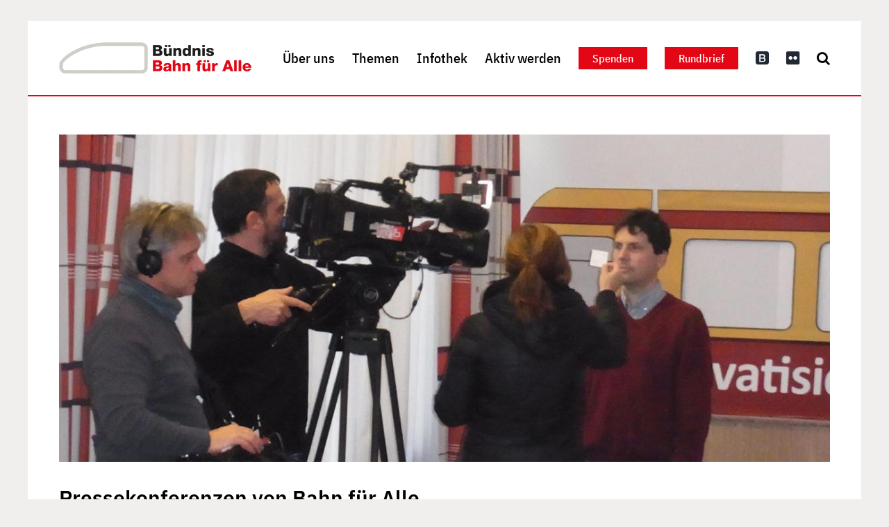

--- FILE ---
content_type: text/html; charset=UTF-8
request_url: https://bahn-fuer-alle.de/pressekonferenzen/
body_size: 11793
content:
<!DOCTYPE html><html class="avada-html-layout-boxed avada-html-header-position-top avada-is-100-percent-template" lang="de" prefix="og: http://ogp.me/ns# fb: http://ogp.me/ns/fb#"><head><meta http-equiv="X-UA-Compatible" content="IE=edge" /><meta http-equiv="Content-Type" content="text/html; charset=utf-8"/><meta name="viewport" content="width=device-width, initial-scale=1" /><meta name='robots' content='index, follow, max-image-preview:large, max-snippet:-1, max-video-preview:-1' /><link media="all" href="https://bahn-fuer-alle.de/wp-content/cache/autoptimize/css/autoptimize_a67ad337c8b75462892fd46f7ba7a9dc.css" rel="stylesheet"><title>Pressekonferenzen - Bahn für alle</title><link rel="canonical" href="https://bahn-fuer-alle.de/pressekonferenzen/" /><meta property="og:locale" content="de_DE" /><meta property="og:type" content="article" /><meta property="og:title" content="Pressekonferenzen - Bahn für alle" /><meta property="og:url" content="https://bahn-fuer-alle.de/pressekonferenzen/" /><meta property="og:site_name" content="Bahn für alle" /><meta property="article:modified_time" content="2020-12-01T20:29:03+00:00" /><meta name="twitter:card" content="summary_large_image" /><meta name="twitter:label1" content="Geschätzte Lesezeit" /><meta name="twitter:data1" content="14 Minuten" /> <script type="application/ld+json" class="yoast-schema-graph">{"@context":"https://schema.org","@graph":[{"@type":"WebPage","@id":"https://bahn-fuer-alle.de/pressekonferenzen/","url":"https://bahn-fuer-alle.de/pressekonferenzen/","name":"Pressekonferenzen - Bahn für alle","isPartOf":{"@id":"https://bahn-fuer-alle.de/#website"},"datePublished":"2020-11-29T16:14:26+00:00","dateModified":"2020-12-01T20:29:03+00:00","breadcrumb":{"@id":"https://bahn-fuer-alle.de/pressekonferenzen/#breadcrumb"},"inLanguage":"de","potentialAction":[{"@type":"ReadAction","target":["https://bahn-fuer-alle.de/pressekonferenzen/"]}]},{"@type":"BreadcrumbList","@id":"https://bahn-fuer-alle.de/pressekonferenzen/#breadcrumb","itemListElement":[{"@type":"ListItem","position":1,"name":"Startseite","item":"https://bahn-fuer-alle.de/"},{"@type":"ListItem","position":2,"name":"Pressekonferenzen"}]},{"@type":"WebSite","@id":"https://bahn-fuer-alle.de/#website","url":"https://bahn-fuer-alle.de/","name":"Bahn für alle","description":"","potentialAction":[{"@type":"SearchAction","target":{"@type":"EntryPoint","urlTemplate":"https://bahn-fuer-alle.de/?s={search_term_string}"},"query-input":{"@type":"PropertyValueSpecification","valueRequired":true,"valueName":"search_term_string"}}],"inLanguage":"de"}]}</script> <link rel="alternate" type="application/rss+xml" title="Bahn für alle &raquo; Feed" href="https://bahn-fuer-alle.de/feed/" /><link rel="alternate" type="application/rss+xml" title="Bahn für alle &raquo; Kommentar-Feed" href="https://bahn-fuer-alle.de/comments/feed/" /><meta name="description" content="Pressekonferenzen von Bahn für Alle  Sie sind Journalist*in und möchten in den Presseverteiler des Bündnisses Bahn für Alle aufgenommen werden. Dann schreiben Sie einfach an info@bahn-fuer-alle.de. Sie erhalten dann unsere Pressemitteilungen und Einladungen zu Pressekonferenzen. 
Die neusten Beiträge zu unseren Pressekonferenzen    Alle Texte zu Pressekonferenzen"/><meta property="og:locale" content="de_DE"/><meta property="og:type" content="article"/><meta property="og:site_name" content="Bahn für alle"/><meta property="og:title" content="Pressekonferenzen - Bahn für alle"/><meta property="og:description" content="Pressekonferenzen von Bahn für Alle  Sie sind Journalist*in und möchten in den Presseverteiler des Bündnisses Bahn für Alle aufgenommen werden. Dann schreiben Sie einfach an info@bahn-fuer-alle.de. Sie erhalten dann unsere Pressemitteilungen und Einladungen zu Pressekonferenzen. 
Die neusten Beiträge zu unseren Pressekonferenzen    Alle Texte zu Pressekonferenzen"/><meta property="og:url" content="https://bahn-fuer-alle.de/pressekonferenzen/"/><meta property="article:modified_time" content="2020-12-01T20:29:03+01:00"/><meta property="og:image" content="https://bahn-fuer-alle.de/wp-content/uploads/2020/08/bahn-fuer-alle-logo-no-retina.png"/><meta property="og:image:width" content="277"/><meta property="og:image:height" content="45"/><meta property="og:image:type" content="image/png"/><link rel='stylesheet' id='dashicons-css' href='https://bahn-fuer-alle.de/wp-includes/css/dashicons.min.css?ver=6.8.3' type='text/css' media='all' /><link rel='stylesheet' id='admin-bar-css' href='https://bahn-fuer-alle.de/wp-includes/css/admin-bar.min.css?ver=6.8.3' type='text/css' media='all' /><link rel='stylesheet' id='fusion-dynamic-css-css' href='https://bahn-fuer-alle.de/wp-content/uploads/fusion-styles/d05a44b9abbd750021999bcebbc28317.min.css?ver=3.13.3' type='text/css' media='all' /> <script type="text/javascript" src="https://bahn-fuer-alle.de/wp-includes/js/jquery/jquery.min.js?ver=3.7.1" id="jquery-core-js"></script> <link rel="https://api.w.org/" href="https://bahn-fuer-alle.de/wp-json/" /><link rel="alternate" title="JSON" type="application/json" href="https://bahn-fuer-alle.de/wp-json/wp/v2/pages/1489" /><link rel="EditURI" type="application/rsd+xml" title="RSD" href="https://bahn-fuer-alle.de/xmlrpc.php?rsd" /><meta name="generator" content="WordPress 6.8.3" /><link rel='shortlink' href='https://bahn-fuer-alle.de/?p=1489' /><link rel="alternate" title="oEmbed (JSON)" type="application/json+oembed" href="https://bahn-fuer-alle.de/wp-json/oembed/1.0/embed?url=https%3A%2F%2Fbahn-fuer-alle.de%2Fpressekonferenzen%2F" /><link rel="alternate" title="oEmbed (XML)" type="text/xml+oembed" href="https://bahn-fuer-alle.de/wp-json/oembed/1.0/embed?url=https%3A%2F%2Fbahn-fuer-alle.de%2Fpressekonferenzen%2F&#038;format=xml" /><link rel="icon" href="https://bahn-fuer-alle.de/wp-content/uploads/2020/08/cropped-favicon-32x32.png" sizes="32x32" /><link rel="icon" href="https://bahn-fuer-alle.de/wp-content/uploads/2020/08/cropped-favicon-192x192.png" sizes="192x192" /><link rel="apple-touch-icon" href="https://bahn-fuer-alle.de/wp-content/uploads/2020/08/cropped-favicon-180x180.png" /><meta name="msapplication-TileImage" content="https://bahn-fuer-alle.de/wp-content/uploads/2020/08/cropped-favicon-270x270.png" /> <script type="text/javascript">var doc = document.documentElement;
			doc.setAttribute( 'data-useragent', navigator.userAgent );</script> </head><body class="wp-singular page-template page-template-100-width page-template-100-width-php page page-id-1489 wp-theme-Avada wp-child-theme-Avada-Child-Theme fusion-image-hovers fusion-pagination-sizing fusion-button_type-flat fusion-button_span-no fusion-button_gradient-linear avada-image-rollover-circle-yes avada-image-rollover-no fusion-body ltr fusion-sticky-header no-tablet-sticky-header no-mobile-sticky-header no-mobile-slidingbar no-desktop-totop no-mobile-totop fusion-disable-outline fusion-sub-menu-fade mobile-logo-pos-left layout-boxed-mode avada-has-boxed-modal-shadow- layout-scroll-offset-full avada-has-zero-margin-offset-top fusion-top-header menu-text-align-center mobile-menu-design-modern fusion-hide-pagination-text fusion-header-layout-v1 avada-responsive avada-footer-fx-none avada-menu-highlight-style-textcolor fusion-search-form-classic fusion-main-menu-search-dropdown fusion-avatar-square avada-dropdown-styles avada-blog-layout-grid avada-blog-archive-layout-grid avada-header-shadow-no avada-menu-icon-position-left avada-has-megamenu-shadow avada-has-mainmenu-dropdown-divider avada-has-mobile-menu-search avada-has-main-nav-search-icon avada-has-breadcrumb-mobile-hidden avada-has-titlebar-hide avada-header-border-color-full-transparent avada-has-pagination-width_height avada-flyout-menu-direction-fade avada-ec-views-v1" data-awb-post-id="1489"> <a class="skip-link screen-reader-text" href="#content">Zum Inhalt springen</a><div id="boxed-wrapper"><div id="wrapper" class="fusion-wrapper"><div id="home" style="position:relative;top:-1px;"></div><header class="fusion-header-wrapper"><div class="fusion-header-v1 fusion-logo-alignment fusion-logo-left fusion-sticky-menu- fusion-sticky-logo- fusion-mobile-logo-  fusion-mobile-menu-design-modern"><div class="fusion-header-sticky-height"></div><div class="fusion-header"><div class="fusion-row"><div class="fusion-logo" data-margin-top="31px" data-margin-bottom="31px" data-margin-left="0px" data-margin-right="0px"> <a class="fusion-logo-link"  href="https://bahn-fuer-alle.de/" > <img src="https://bahn-fuer-alle.de/wp-content/uploads/2020/08/bahn-fuer-alle-logo-no-retina.png" srcset="https://bahn-fuer-alle.de/wp-content/uploads/2020/08/bahn-fuer-alle-logo-no-retina.png 1x, https://bahn-fuer-alle.de/wp-content/uploads/2020/08/bahn-fuer-alle-logo.png 2x" width="277" height="45" style="max-height:45px;height:auto;" alt="Bahn für alle Logo" data-retina_logo_url="https://bahn-fuer-alle.de/wp-content/uploads/2020/08/bahn-fuer-alle-logo.png" class="fusion-standard-logo" /> </a></div><nav class="fusion-main-menu" aria-label="Hauptmenü"><ul id="menu-hauptmenue" class="fusion-menu"><li  id="menu-item-29"  class="menu-item menu-item-type-post_type menu-item-object-page menu-item-has-children menu-item-29 fusion-dropdown-menu"  data-item-id="29"><a  href="https://bahn-fuer-alle.de/ueber-uns/" class="fusion-textcolor-highlight"><span class="menu-text">Über uns</span></a><ul class="sub-menu"><li  id="menu-item-911"  class="menu-item menu-item-type-post_type menu-item-object-page menu-item-911 fusion-dropdown-submenu" ><a  href="https://bahn-fuer-alle.de/buendnis/" class="fusion-textcolor-highlight"><span>Das Bündnis</span></a></li><li  id="menu-item-1003"  class="menu-item menu-item-type-post_type menu-item-object-page menu-item-1003 fusion-dropdown-submenu" ><a  href="https://bahn-fuer-alle.de/unsere-erfolge/" class="fusion-textcolor-highlight"><span>Unsere Erfolge</span></a></li><li  id="menu-item-981"  class="menu-item menu-item-type-post_type menu-item-object-page menu-item-981 fusion-dropdown-submenu" ><a  href="https://bahn-fuer-alle.de/was-wir-wollen/" class="fusion-textcolor-highlight"><span>Was wir wollen</span></a></li><li  id="menu-item-1016"  class="menu-item menu-item-type-post_type menu-item-object-page menu-item-1016 fusion-dropdown-submenu" ><a  href="https://bahn-fuer-alle.de/gruendungsaufruf/" class="fusion-textcolor-highlight"><span>Gründungsaufruf</span></a></li><li  id="menu-item-2094"  class="menu-item menu-item-type-post_type menu-item-object-page menu-item-2094 fusion-dropdown-submenu" ><a  href="https://bahn-fuer-alle.de/kontakt/" class="fusion-textcolor-highlight"><span>Kontakt aufnehmen</span></a></li></ul></li><li  id="menu-item-28"  class="menu-item menu-item-type-post_type menu-item-object-page menu-item-has-children menu-item-28 fusion-dropdown-menu"  data-item-id="28"><a  href="https://bahn-fuer-alle.de/themen/" class="fusion-textcolor-highlight"><span class="menu-text">Themen</span></a><ul class="sub-menu"><li  id="menu-item-1207"  class="menu-item menu-item-type-post_type menu-item-object-page menu-item-1207 fusion-dropdown-submenu" ><a  href="https://bahn-fuer-alle.de/bestandsaufnahme/" class="fusion-textcolor-highlight"><span>Bestandsaufnahme</span></a></li><li  id="menu-item-4049"  class="menu-item menu-item-type-post_type menu-item-object-page menu-item-4049 fusion-dropdown-submenu" ><a  href="https://bahn-fuer-alle.de/deutschlandtakt/" class="fusion-textcolor-highlight"><span>Deutschlandtakt</span></a></li><li  id="menu-item-6644"  class="menu-item menu-item-type-post_type menu-item-object-page menu-item-6644 fusion-dropdown-submenu" ><a  href="https://bahn-fuer-alle.de/klimabahn/" class="fusion-textcolor-highlight"><span>Klimabahn</span></a></li><li  id="menu-item-16571"  class="menu-item menu-item-type-post_type menu-item-object-page menu-item-16571 fusion-dropdown-submenu" ><a  href="https://bahn-fuer-alle.de/nachtzuege-fuer-alle/" class="fusion-textcolor-highlight"><span>Nachtzüge für Alle</span></a></li><li  id="menu-item-1382"  class="menu-item menu-item-type-post_type menu-item-object-page menu-item-1382 fusion-dropdown-submenu" ><a  href="https://bahn-fuer-alle.de/stuttgart-21/" class="fusion-textcolor-highlight"><span>Stuttgart 21</span></a></li><li  id="menu-item-1428"  class="menu-item menu-item-type-post_type menu-item-object-page menu-item-1428 fusion-dropdown-submenu" ><a  href="https://bahn-fuer-alle.de/verkehrswende/" class="fusion-textcolor-highlight"><span>Verkehrswende</span></a></li><li  id="menu-item-1427"  class="menu-item menu-item-type-post_type menu-item-object-page menu-item-1427 fusion-dropdown-submenu" ><a  href="https://bahn-fuer-alle.de/privatisierung/" class="fusion-textcolor-highlight"><span>Privatisierung</span></a></li><li  id="menu-item-1514"  class="menu-item menu-item-type-post_type menu-item-object-page menu-item-1514 fusion-dropdown-submenu" ><a  href="https://bahn-fuer-alle.de/alternativer-geschaeftsbericht-der-deutschen-bahn-ag/" class="fusion-textcolor-highlight"><span>Alternativer Geschäftsbericht der DB</span></a></li></ul></li><li  id="menu-item-13"  class="menu-item menu-item-type-post_type menu-item-object-page current-menu-ancestor current-menu-parent current_page_parent current_page_ancestor menu-item-has-children menu-item-13 fusion-dropdown-menu"  data-item-id="13"><a  href="https://bahn-fuer-alle.de/infothek/" class="fusion-textcolor-highlight"><span class="menu-text">Infothek</span></a><ul class="sub-menu"><li  id="menu-item-1781"  class="menu-item menu-item-type-post_type menu-item-object-page menu-item-1781 fusion-dropdown-submenu" ><a  href="https://bahn-fuer-alle.de/pressemitteilungen/" class="fusion-textcolor-highlight"><span>Pressemitteilungen</span></a></li><li  id="menu-item-1491"  class="menu-item menu-item-type-post_type menu-item-object-page current-menu-item page_item page-item-1489 current_page_item menu-item-1491 fusion-dropdown-submenu" ><a  href="https://bahn-fuer-alle.de/pressekonferenzen/" class="fusion-textcolor-highlight"><span>Pressekonferenzen</span></a></li><li  id="menu-item-1431"  class="menu-item menu-item-type-post_type menu-item-object-page menu-item-1431 fusion-dropdown-submenu" ><a  href="https://bahn-fuer-alle.de/publikationen/" class="fusion-textcolor-highlight"><span>Publikationen</span></a></li><li  id="menu-item-1434"  class="menu-item menu-item-type-post_type menu-item-object-page menu-item-1434 fusion-dropdown-submenu" ><a  href="https://bahn-fuer-alle.de/rundbrief-archiv/" class="fusion-textcolor-highlight"><span>Rundbrief-Archiv</span></a></li></ul></li><li  id="menu-item-27"  class="menu-item menu-item-type-post_type menu-item-object-page menu-item-has-children menu-item-27 fusion-dropdown-menu"  data-item-id="27"><a  href="https://bahn-fuer-alle.de/aktiv-werden/" class="fusion-textcolor-highlight"><span class="menu-text">Aktiv werden</span></a><ul class="sub-menu"><li  id="menu-item-21913"  class="menu-item menu-item-type-post_type menu-item-object-page menu-item-21913 fusion-dropdown-submenu" ><a  href="https://bahn-fuer-alle.de/bahnfahren-ja-digitalzwang-nein/" class="fusion-textcolor-highlight"><span>Bahnfahren: Ja! Digitalzwang: Nein!</span></a></li><li  id="menu-item-17064"  class="menu-item menu-item-type-post_type menu-item-object-page menu-item-17064 fusion-dropdown-submenu" ><a  href="https://bahn-fuer-alle.de/die-ganze-bahn-muss-gemeinnuetzig-werden/" class="fusion-textcolor-highlight"><span>Keine halben Sachen – die ganze Bahn muss gemeinnützig werden!</span></a></li><li  id="menu-item-1196"  class="menu-item menu-item-type-post_type menu-item-object-page menu-item-1196 fusion-dropdown-submenu" ><a  href="https://bahn-fuer-alle.de/eine-s-bahn-fuer-alle/" class="fusion-textcolor-highlight"><span>Berliner S-Bahn retten!</span></a></li><li  id="menu-item-1381"  class="menu-item menu-item-type-post_type menu-item-object-page menu-item-1381 fusion-dropdown-submenu" ><a  href="https://bahn-fuer-alle.de/termine/" class="fusion-textcolor-highlight"><span>Termine</span></a></li><li  id="menu-item-1798"  class="menu-item menu-item-type-post_type menu-item-object-page menu-item-1798 fusion-dropdown-submenu" ><a  href="https://bahn-fuer-alle.de/rundbrief/" class="fusion-textcolor-highlight"><span>Rundbrief bestellen</span></a></li><li  id="menu-item-1799"  class="menu-item menu-item-type-post_type menu-item-object-page menu-item-1799 fusion-dropdown-submenu" ><a  href="https://bahn-fuer-alle.de/spenden/" class="fusion-textcolor-highlight"><span>Finanziell fördern</span></a></li></ul></li><li  id="menu-item-26"  class="menu-item menu-item-type-post_type menu-item-object-page menu-item-26 fusion-menu-item-button"  data-item-id="26"><a  href="https://bahn-fuer-alle.de/spenden/" class="fusion-textcolor-highlight"><span class="menu-text fusion-button button-default button-small">Spenden</span></a></li><li  id="menu-item-25"  class="menu-item menu-item-type-post_type menu-item-object-page menu-item-25 fusion-menu-item-button"  data-item-id="25"><a  href="https://bahn-fuer-alle.de/rundbrief/" class="fusion-textcolor-highlight"><span class="menu-text fusion-button button-default button-small">Rundbrief</span></a></li><li  id="menu-item-30"  class="menu-item menu-item-type-custom menu-item-object-custom menu-item-30"  data-item-id="30"><a  target="_blank" rel="noopener noreferrer" href="https://bsky.app/profile/bahnfueralle.bsky.social" class="fusion-icon-only-link fusion-flex-link fusion-textcolor-highlight"><span class="fusion-megamenu-icon"><i class="glyphicon fa-bootstrap fab" aria-hidden="true"></i></span><span class="menu-text"><span class="menu-title">BlueSky</span></span></a></li><li  id="menu-item-31"  class="menu-item menu-item-type-custom menu-item-object-custom menu-item-31"  data-item-id="31"><a  target="_blank" rel="noopener noreferrer" href="https://www.flickr.com/photos/uwehiksch/25210277143/" class="fusion-icon-only-link fusion-flex-link fusion-textcolor-highlight"><span class="fusion-megamenu-icon"><i class="glyphicon fa-flickr fab" aria-hidden="true"></i></span><span class="menu-text"><span class="menu-title">Flickr</span></span></a></li><li class="fusion-custom-menu-item fusion-main-menu-search"><a class="fusion-main-menu-icon" href="#" aria-label="Suche" data-title="Suche" title="Suche" role="button" aria-expanded="false"></a><div class="fusion-custom-menu-item-contents"><form role="search" class="searchform fusion-search-form  fusion-search-form-classic" method="get" action="https://bahn-fuer-alle.de/"><div class="fusion-search-form-content"><div class="fusion-search-field search-field"> <label><span class="screen-reader-text">Suche nach:</span> <input type="search" value="" name="s" class="s" placeholder="Suchen..." required aria-required="true" aria-label="Suchen..."/> </label></div><div class="fusion-search-button search-button"> <input type="submit" class="fusion-search-submit searchsubmit" aria-label="Suche" value="&#xf002;" /></div></div></form></div></li></ul></nav><div class="fusion-mobile-menu-icons"> <a href="#" class="fusion-icon awb-icon-bars" aria-label="Toggle mobile menu" aria-expanded="false"></a> <a href="#" class="fusion-icon awb-icon-search" aria-label="Toggle mobile search"></a></div><nav class="fusion-mobile-nav-holder fusion-mobile-menu-text-align-left fusion-mobile-menu-indicator-hide" aria-label="Main Menu Mobile"></nav><div class="fusion-clearfix"></div><div class="fusion-mobile-menu-search"><form role="search" class="searchform fusion-search-form  fusion-search-form-classic" method="get" action="https://bahn-fuer-alle.de/"><div class="fusion-search-form-content"><div class="fusion-search-field search-field"> <label><span class="screen-reader-text">Suche nach:</span> <input type="search" value="" name="s" class="s" placeholder="Suchen..." required aria-required="true" aria-label="Suchen..."/> </label></div><div class="fusion-search-button search-button"> <input type="submit" class="fusion-search-submit searchsubmit" aria-label="Suche" value="&#xf002;" /></div></div></form></div></div></div></div><div class="fusion-clearfix"></div></header><div id="sliders-container" class="fusion-slider-visibility"></div><main id="main" class="clearfix width-100"><div class="fusion-row" style="max-width:100%;"><section id="content" class="full-width"><div id="post-1489" class="post-1489 page type-page status-publish hentry"> <span class="entry-title rich-snippet-hidden">Pressekonferenzen</span><span class="vcard rich-snippet-hidden"><span class="fn"><a href="https://bahn-fuer-alle.de/author/juergen-mueller/" title="Beiträge von Juergen Mueller" rel="author">Juergen Mueller</a></span></span><span class="updated rich-snippet-hidden">2020-12-01T21:29:03+01:00</span><div class="post-content"><div class="fusion-fullwidth fullwidth-box fusion-builder-row-1 fusion-flex-container nonhundred-percent-fullwidth non-hundred-percent-height-scrolling" style="--awb-border-color:#e30614;--awb-border-radius-top-left:0px;--awb-border-radius-top-right:0px;--awb-border-radius-bottom-right:0px;--awb-border-radius-bottom-left:0px;--awb-padding-top:20px;--awb-flex-wrap:wrap;" ><div class="fusion-builder-row fusion-row fusion-flex-align-items-flex-start fusion-flex-content-wrap" style="max-width:1248px;margin-left: calc(-4% / 2 );margin-right: calc(-4% / 2 );"><div class="fusion-layout-column fusion_builder_column fusion-builder-column-0 fusion_builder_column_1_1 1_1 fusion-flex-column fusion-no-small-visibility" style="--awb-bg-size:cover;--awb-width-large:100%;--awb-margin-top-large:0px;--awb-spacing-right-large:1.92%;--awb-margin-bottom-large:20px;--awb-spacing-left-large:1.92%;--awb-width-medium:100%;--awb-order-medium:0;--awb-spacing-right-medium:1.92%;--awb-spacing-left-medium:1.92%;--awb-width-small:100%;--awb-order-small:0;--awb-spacing-right-small:1.92%;--awb-spacing-left-small:1.92%;"><div class="fusion-column-wrapper fusion-column-has-shadow fusion-flex-justify-content-flex-start fusion-content-layout-column"><div class="fusion-image-element " style="--awb-caption-title-font-family:var(--h2_typography-font-family);--awb-caption-title-font-weight:var(--h2_typography-font-weight);--awb-caption-title-font-style:var(--h2_typography-font-style);--awb-caption-title-size:var(--h2_typography-font-size);--awb-caption-title-transform:var(--h2_typography-text-transform);--awb-caption-title-line-height:var(--h2_typography-line-height);--awb-caption-title-letter-spacing:var(--h2_typography-letter-spacing);"><span class=" fusion-imageframe imageframe-none imageframe-1 hover-type-none"><img fetchpriority="high" decoding="async" width="2000" height="850" title="Pressekonferenz von Bahn für Alle" src="https://bahn-fuer-alle.de/wp-content/uploads/2020/11/pressekonferenzen-header.jpg" alt class="img-responsive wp-image-1497" srcset="https://bahn-fuer-alle.de/wp-content/uploads/2020/11/pressekonferenzen-header-200x85.jpg 200w, https://bahn-fuer-alle.de/wp-content/uploads/2020/11/pressekonferenzen-header-400x170.jpg 400w, https://bahn-fuer-alle.de/wp-content/uploads/2020/11/pressekonferenzen-header-600x255.jpg 600w, https://bahn-fuer-alle.de/wp-content/uploads/2020/11/pressekonferenzen-header-800x340.jpg 800w, https://bahn-fuer-alle.de/wp-content/uploads/2020/11/pressekonferenzen-header-1200x510.jpg 1200w, https://bahn-fuer-alle.de/wp-content/uploads/2020/11/pressekonferenzen-header.jpg 2000w" sizes="(max-width: 860px) 100vw, 1200px" /></span></div></div></div><div class="fusion-layout-column fusion_builder_column fusion-builder-column-1 fusion_builder_column_1_1 1_1 fusion-flex-column fusion-no-medium-visibility fusion-no-large-visibility" style="--awb-bg-size:cover;--awb-width-large:100%;--awb-margin-top-large:0px;--awb-spacing-right-large:1.92%;--awb-margin-bottom-large:20px;--awb-spacing-left-large:1.92%;--awb-width-medium:100%;--awb-order-medium:0;--awb-spacing-right-medium:1.92%;--awb-spacing-left-medium:1.92%;--awb-width-small:100%;--awb-order-small:0;--awb-spacing-right-small:1.92%;--awb-spacing-left-small:1.92%;"><div class="fusion-column-wrapper fusion-column-has-shadow fusion-flex-justify-content-flex-start fusion-content-layout-column"><div class="fusion-image-element " style="--awb-caption-title-font-family:var(--h2_typography-font-family);--awb-caption-title-font-weight:var(--h2_typography-font-weight);--awb-caption-title-font-style:var(--h2_typography-font-style);--awb-caption-title-size:var(--h2_typography-font-size);--awb-caption-title-transform:var(--h2_typography-text-transform);--awb-caption-title-line-height:var(--h2_typography-line-height);--awb-caption-title-letter-spacing:var(--h2_typography-letter-spacing);"><span class=" fusion-imageframe imageframe-none imageframe-2 hover-type-none"><img decoding="async" width="1167" height="850" title="Pressekonferenz von Bahn für Alle" src="https://bahn-fuer-alle.de/wp-content/uploads/2020/11/pressekonferenzen-header-mobil.jpg" alt class="img-responsive wp-image-1496" srcset="https://bahn-fuer-alle.de/wp-content/uploads/2020/11/pressekonferenzen-header-mobil-200x146.jpg 200w, https://bahn-fuer-alle.de/wp-content/uploads/2020/11/pressekonferenzen-header-mobil-400x291.jpg 400w, https://bahn-fuer-alle.de/wp-content/uploads/2020/11/pressekonferenzen-header-mobil-600x437.jpg 600w, https://bahn-fuer-alle.de/wp-content/uploads/2020/11/pressekonferenzen-header-mobil-800x583.jpg 800w, https://bahn-fuer-alle.de/wp-content/uploads/2020/11/pressekonferenzen-header-mobil.jpg 1167w" sizes="(max-width: 860px) 100vw, 1167px" /></span></div></div></div><div class="fusion-layout-column fusion_builder_column fusion-builder-column-2 fusion_builder_column_1_1 1_1 fusion-flex-column" style="--awb-bg-size:cover;--awb-width-large:100%;--awb-margin-top-large:0px;--awb-spacing-right-large:1.92%;--awb-margin-bottom-large:20px;--awb-spacing-left-large:1.92%;--awb-width-medium:100%;--awb-order-medium:0;--awb-spacing-right-medium:1.92%;--awb-spacing-left-medium:1.92%;--awb-width-small:100%;--awb-order-small:0;--awb-spacing-right-small:1.92%;--awb-spacing-left-small:1.92%;"><div class="fusion-column-wrapper fusion-column-has-shadow fusion-flex-justify-content-flex-start fusion-content-layout-column"><div class="fusion-text fusion-text-1"><h1>Pressekonferenzen von Bahn für Alle</h1></div></div></div><div class="fusion-layout-column fusion_builder_column fusion-builder-column-3 fusion_builder_column_1_1 1_1 fusion-flex-column" style="--awb-bg-size:cover;--awb-width-large:100%;--awb-margin-top-large:0px;--awb-spacing-right-large:1.92%;--awb-margin-bottom-large:0px;--awb-spacing-left-large:1.92%;--awb-width-medium:100%;--awb-order-medium:0;--awb-spacing-right-medium:1.92%;--awb-spacing-left-medium:1.92%;--awb-width-small:100%;--awb-order-small:0;--awb-spacing-right-small:1.92%;--awb-spacing-left-small:1.92%;"><div class="fusion-column-wrapper fusion-column-has-shadow fusion-flex-justify-content-flex-start fusion-content-layout-column"><div class="fusion-text fusion-text-2"><p>Sie sind Journalist*in und möchten in den Presseverteiler des Bündnisses Bahn für Alle aufgenommen werden. Dann schreiben Sie einfach an <a href="mailto:info@bahn-fuer-alle.de">info@bahn-fuer-alle.de</a>. Sie erhalten dann unsere Pressemitteilungen und Einladungen zu Pressekonferenzen.</p></div></div></div></div></div><div class="fusion-fullwidth fullwidth-box fusion-builder-row-2 fusion-flex-container nonhundred-percent-fullwidth non-hundred-percent-height-scrolling" style="--awb-border-sizes-top:2px;--awb-border-color:#e30614;--awb-border-radius-top-left:0px;--awb-border-radius-top-right:0px;--awb-border-radius-bottom-right:0px;--awb-border-radius-bottom-left:0px;--awb-flex-wrap:wrap;" ><div class="fusion-builder-row fusion-row fusion-flex-align-items-stretch fusion-flex-content-wrap" style="max-width:1248px;margin-left: calc(-4% / 2 );margin-right: calc(-4% / 2 );"><div class="fusion-layout-column fusion_builder_column fusion-builder-column-4 fusion_builder_column_1_1 1_1 fusion-flex-column fusion-flex-align-self-stretch" style="--awb-bg-size:cover;--awb-border-color:#cfcec8;--awb-border-top:0;--awb-border-right:0;--awb-border-bottom:0;--awb-border-left:0;--awb-border-style:solid;--awb-width-large:100%;--awb-margin-top-large:0px;--awb-spacing-right-large:1.92%;--awb-margin-bottom-large:20px;--awb-spacing-left-large:1.92%;--awb-width-medium:100%;--awb-order-medium:0;--awb-spacing-right-medium:1.92%;--awb-spacing-left-medium:1.92%;--awb-width-small:100%;--awb-order-small:0;--awb-spacing-right-small:1.92%;--awb-spacing-left-small:1.92%;"><div class="fusion-column-wrapper fusion-column-has-shadow fusion-flex-justify-content-flex-start fusion-content-layout-column"><div class="fusion-text fusion-text-3"><h2>Die neusten Beiträge zu unseren Pressekonferenzen</h2></div><div class="fusion-separator fusion-full-width-sep" style="align-self: center;margin-left: auto;margin-right: auto;margin-top:25px;width:100%;"></div><div class="fusion-blog-shortcode fusion-blog-shortcode-1 fusion-blog-archive fusion-blog-layout-grid-wrapper fusion-blog-no newsstartseite"><div class="fusion-posts-container fusion-posts-container-no fusion-blog-layout-grid fusion-blog-layout-grid-3 isotope fusion-blog-equal-heights" data-pages="3" data-grid-col-space="40" style="margin: -20px -20px 0;min-height:500px;"><article id="blog-1-post-16521" class="fusion-post-grid post-16521 post type-post status-publish format-standard has-post-thumbnail hentry category-allgemein category-bestandsaufnahme category-pressekonferenzen category-pressemitteilungen category-privatisierung"><div class="fusion-post-wrapper" style="background-color:rgba(255,255,255,0);border:1px solid #cfcec8;border-bottom-width:3px;"><div class="fusion-flexslider flexslider fusion-flexslider-loading fusion-post-slideshow" style="border-color:#cfcec8;"><ul class="slides"><li><div  class="fusion-image-wrapper" aria-haspopup="true"> <a href="https://bahn-fuer-alle.de/infrago-und-das-ende-der-deutschen-bahn-ag-wie-wir-sie-kennen-eine-schlussbilanz/" aria-label="InfraGo und das Ende der DB AG, wie wir sie kennen – eine Schlussbilanz"> <img decoding="async" width="379" height="217" src="https://bahn-fuer-alle.de/wp-content/uploads/2023/03/pressekonferenz_bfa_2023-03-28_img02_blog_c_foto_klaus_ihlau.jpg" class="attachment-full size-full wp-post-image" alt="" srcset="https://bahn-fuer-alle.de/wp-content/uploads/2023/03/pressekonferenz_bfa_2023-03-28_img02_blog_c_foto_klaus_ihlau-200x115.jpg 200w, https://bahn-fuer-alle.de/wp-content/uploads/2023/03/pressekonferenz_bfa_2023-03-28_img02_blog_c_foto_klaus_ihlau.jpg 379w" sizes="(min-width: 2200px) 100vw, (min-width: 784px) 373px, (min-width: 712px) 560px, (min-width: 640px) 712px, " /> </a></div></li></ul></div><div class="fusion-post-content-wrapper" style="padding:15px 15px 15px 15px;"><div class="fusion-post-content post-content"><h2 class="blog-shortcode-post-title entry-title"><a href="https://bahn-fuer-alle.de/infrago-und-das-ende-der-deutschen-bahn-ag-wie-wir-sie-kennen-eine-schlussbilanz/">InfraGo und das Ende der DB AG, wie wir sie kennen – eine Schlussbilanz</a></h2><p class="fusion-single-line-meta"><span class="vcard" style="display: none;"><span class="fn"><a href="https://bahn-fuer-alle.de/author/katrin-kusche/" title="Beiträge von Katrin Kusche" rel="author">Katrin Kusche</a></span></span><span class="updated" style="display:none;">2023-03-28T19:51:26+02:00</span><span>28.03.2023</span><span class="fusion-inline-sep">|</span><a href="https://bahn-fuer-alle.de/blog/allgemein/" rel="category tag">Allgemein</a>, <a href="https://bahn-fuer-alle.de/blog/bestandsaufnahme/" rel="category tag">Bestandsaufnahme</a>, <a href="https://bahn-fuer-alle.de/blog/pressekonferenzen/" rel="category tag">Pressekonferenzen</a>, <a href="https://bahn-fuer-alle.de/blog/pressemitteilungen/" rel="category tag">Pressemitteilungen</a>, <a href="https://bahn-fuer-alle.de/blog/privatisierung/" rel="category tag">Privatisierung</a><span class="fusion-inline-sep">|</span></p><div class="fusion-content-sep sep-none"></div><div class="fusion-post-content-container"><p>Am 30. März präsentiert die Deutsche Bahn AG ihre Bilanz 2022. Bahn für Alle hat heute in einer Pressekonferenz zu riskanten Aspekten der aktuellen Entwicklung der DB AG informiert.</p></div></div></div><div class="fusion-clearfix"></div></div></article><article id="blog-1-post-2262" class="fusion-post-grid post-2262 post type-post status-publish format-standard has-post-thumbnail hentry category-bestandsaufnahme category-deutschlandtakt category-klimabahn category-nachtzuege-fuer-alle category-pressekonferenzen category-pressemitteilungen"><div class="fusion-post-wrapper" style="background-color:rgba(255,255,255,0);border:1px solid #cfcec8;border-bottom-width:3px;"><div class="fusion-flexslider flexslider fusion-flexslider-loading fusion-post-slideshow" style="border-color:#cfcec8;"><ul class="slides"><li><div  class="fusion-image-wrapper" aria-haspopup="true"> <a href="https://bahn-fuer-alle.de/deutsche-bahn-alternativer-bericht-2020-21-mit-hochgeschwindigkeit-ins-finanzloch/" aria-label="Deutsche Bahn – Alternativer Bericht 2020/21: Mit Hochgeschwindigkeit ins Finanzloch"> <img decoding="async" width="379" height="218" src="https://bahn-fuer-alle.de/wp-content/uploads/2021/03/2012-04-13_Niedernhausener_Tunnel_Suedportal_01_Von-Wo-st-01_Wikimedia-Commons-CC-BY-SA-3.0-de.jpg" class="attachment-full size-full wp-post-image" alt="" srcset="https://bahn-fuer-alle.de/wp-content/uploads/2021/03/2012-04-13_Niedernhausener_Tunnel_Suedportal_01_Von-Wo-st-01_Wikimedia-Commons-CC-BY-SA-3.0-de-200x115.jpg 200w, https://bahn-fuer-alle.de/wp-content/uploads/2021/03/2012-04-13_Niedernhausener_Tunnel_Suedportal_01_Von-Wo-st-01_Wikimedia-Commons-CC-BY-SA-3.0-de.jpg 379w" sizes="(min-width: 2200px) 100vw, (min-width: 784px) 373px, (min-width: 712px) 560px, (min-width: 640px) 712px, " /> </a></div></li></ul></div><div class="fusion-post-content-wrapper" style="padding:15px 15px 15px 15px;"><div class="fusion-post-content post-content"><h2 class="blog-shortcode-post-title entry-title"><a href="https://bahn-fuer-alle.de/deutsche-bahn-alternativer-bericht-2020-21-mit-hochgeschwindigkeit-ins-finanzloch/">Deutsche Bahn – Alternativer Bericht 2020/21: Mit Hochgeschwindigkeit ins Finanzloch</a></h2><p class="fusion-single-line-meta"><span class="vcard" style="display: none;"><span class="fn"><a href="https://bahn-fuer-alle.de/author/katrin-kusche/" title="Beiträge von Katrin Kusche" rel="author">Katrin Kusche</a></span></span><span class="updated" style="display:none;">2023-03-30T11:53:00+02:00</span><span>24.03.2021</span><span class="fusion-inline-sep">|</span><a href="https://bahn-fuer-alle.de/blog/bestandsaufnahme/" rel="category tag">Bestandsaufnahme</a>, <a href="https://bahn-fuer-alle.de/blog/deutschlandtakt/" rel="category tag">Deutschlandtakt</a>, <a href="https://bahn-fuer-alle.de/blog/klimabahn/" rel="category tag">Klimabahn</a>, <a href="https://bahn-fuer-alle.de/blog/nachtzuege-fuer-alle/" rel="category tag">Nachtzüge für Alle</a>, <a href="https://bahn-fuer-alle.de/blog/pressekonferenzen/" rel="category tag">Pressekonferenzen</a>, <a href="https://bahn-fuer-alle.de/blog/pressemitteilungen/" rel="category tag">Pressemitteilungen</a><span class="fusion-inline-sep">|</span></p><div class="fusion-content-sep sep-none"></div><div class="fusion-post-content-container"><p>Genau 24 Stunden vor der Bilanzpressekonferenz der Deutschen Bahn AG gab das Bündnis Bahn für Alle seinen diesjährigen Alternativen Geschäftsbericht der Deutschen Bahn heraus. Das Bündnis stellte sein 76-seitiges Bahnjahr-Resümee in einer Online-Pressekonferenz vor.</p></div></div></div><div class="fusion-clearfix"></div></div></article><article id="blog-1-post-873" class="fusion-post-grid post-873 post type-post status-publish format-standard has-post-thumbnail hentry category-pressekonferenzen category-pressemitteilungen category-privatisierung"><div class="fusion-post-wrapper" style="background-color:rgba(255,255,255,0);border:1px solid #cfcec8;border-bottom-width:3px;"><div class="fusion-flexslider flexslider fusion-flexslider-loading fusion-post-slideshow" style="border-color:#cfcec8;"><ul class="slides"><li><div  class="fusion-image-wrapper" aria-haspopup="true"> <a href="https://bahn-fuer-alle.de/keine-privatisierung-und-zerschlagung-der-s-bahn-berlin/" aria-label="Keine Privatisierung und Zerschlagung der S-Bahn Berlin!"> <img decoding="async" width="1920" height="1100" src="https://bahn-fuer-alle.de/wp-content/uploads/2019/11/warschauer-strasse-sbahn.jpg" class="attachment-full size-full wp-post-image" alt="" srcset="https://bahn-fuer-alle.de/wp-content/uploads/2019/11/warschauer-strasse-sbahn-200x115.jpg 200w, https://bahn-fuer-alle.de/wp-content/uploads/2019/11/warschauer-strasse-sbahn-400x229.jpg 400w, https://bahn-fuer-alle.de/wp-content/uploads/2019/11/warschauer-strasse-sbahn-600x344.jpg 600w, https://bahn-fuer-alle.de/wp-content/uploads/2019/11/warschauer-strasse-sbahn-800x458.jpg 800w, https://bahn-fuer-alle.de/wp-content/uploads/2019/11/warschauer-strasse-sbahn-1200x688.jpg 1200w, https://bahn-fuer-alle.de/wp-content/uploads/2019/11/warschauer-strasse-sbahn.jpg 1920w" sizes="(min-width: 2200px) 100vw, (min-width: 784px) 373px, (min-width: 712px) 560px, (min-width: 640px) 712px, " /> </a></div></li></ul></div><div class="fusion-post-content-wrapper" style="padding:15px 15px 15px 15px;"><div class="fusion-post-content post-content"><h2 class="blog-shortcode-post-title entry-title"><a href="https://bahn-fuer-alle.de/keine-privatisierung-und-zerschlagung-der-s-bahn-berlin/">Keine Privatisierung und Zerschlagung der S-Bahn Berlin!</a></h2><p class="fusion-single-line-meta"><span class="vcard" style="display: none;"><span class="fn"><a href="https://bahn-fuer-alle.de/author/juergen-mueller/" title="Beiträge von Juergen Mueller" rel="author">Juergen Mueller</a></span></span><span class="updated" style="display:none;">2023-05-04T09:17:46+02:00</span><span>21.11.2019</span><span class="fusion-inline-sep">|</span><a href="https://bahn-fuer-alle.de/blog/pressekonferenzen/" rel="category tag">Pressekonferenzen</a>, <a href="https://bahn-fuer-alle.de/blog/pressemitteilungen/" rel="category tag">Pressemitteilungen</a>, <a href="https://bahn-fuer-alle.de/blog/privatisierung/" rel="category tag">Privatisierung</a><span class="fusion-inline-sep">|</span></p><div class="fusion-content-sep sep-none"></div><div class="fusion-post-content-container"><p>Die Privatisierung und Zerschlagung der S-Bahn-Berlin birgt Gefahren. Die Organisationen "Bahn für Alle" und "Gemeingut in BürgerInnenhand" kündigen Widerstand gegen das Vorhaben an.</p></div></div></div><div class="fusion-clearfix"></div></div></article><article id="blog-1-post-1908" class="fusion-post-grid post-1908 post type-post status-publish format-standard has-post-thumbnail hentry category-pressekonferenzen"><div class="fusion-post-wrapper" style="background-color:rgba(255,255,255,0);border:1px solid #cfcec8;border-bottom-width:3px;"><div class="fusion-flexslider flexslider fusion-flexslider-loading fusion-post-slideshow" style="border-color:#cfcec8;"><ul class="slides"><li><div  class="fusion-image-wrapper" aria-haspopup="true"> <a href="https://bahn-fuer-alle.de/initiative-rettet-die-bahn-zehn-forderungen/" aria-label="Initiative &#8222;Rettet die Bahn!&#8220; – zehn Forderungen"> <img decoding="async" width="1920" height="1100" src="https://bahn-fuer-alle.de/wp-content/uploads/2006/05/symbolbild-pressemitteilungen.jpg" class="attachment-full size-full wp-post-image" alt="" srcset="https://bahn-fuer-alle.de/wp-content/uploads/2006/05/symbolbild-pressemitteilungen-200x115.jpg 200w, https://bahn-fuer-alle.de/wp-content/uploads/2006/05/symbolbild-pressemitteilungen-400x229.jpg 400w, https://bahn-fuer-alle.de/wp-content/uploads/2006/05/symbolbild-pressemitteilungen-600x344.jpg 600w, https://bahn-fuer-alle.de/wp-content/uploads/2006/05/symbolbild-pressemitteilungen-800x458.jpg 800w, https://bahn-fuer-alle.de/wp-content/uploads/2006/05/symbolbild-pressemitteilungen-1200x688.jpg 1200w, https://bahn-fuer-alle.de/wp-content/uploads/2006/05/symbolbild-pressemitteilungen.jpg 1920w" sizes="(min-width: 2200px) 100vw, (min-width: 784px) 373px, (min-width: 712px) 560px, (min-width: 640px) 712px, " /> </a></div></li></ul></div><div class="fusion-post-content-wrapper" style="padding:15px 15px 15px 15px;"><div class="fusion-post-content post-content"><h2 class="blog-shortcode-post-title entry-title"><a href="https://bahn-fuer-alle.de/initiative-rettet-die-bahn-zehn-forderungen/">Initiative &#8222;Rettet die Bahn!&#8220; – zehn Forderungen</a></h2><p class="fusion-single-line-meta"><span class="vcard" style="display: none;"><span class="fn"><a href="https://bahn-fuer-alle.de/author/katrin-kusche/" title="Beiträge von Katrin Kusche" rel="author">Katrin Kusche</a></span></span><span class="updated" style="display:none;">2021-01-02T18:50:05+01:00</span><span>27.03.2019</span><span class="fusion-inline-sep">|</span><a href="https://bahn-fuer-alle.de/blog/pressekonferenzen/" rel="category tag">Pressekonferenzen</a><span class="fusion-inline-sep">|</span></p><div class="fusion-content-sep sep-none"></div><div class="fusion-post-content-container"><p>Bahn für Alle hat heute in Berlin in der Bundespressekonferenz seinen "Alternativen Geschäftsbericht Deutsche Bahn AG 2018" sowie einen Forderungskatalog "Rettet die Bahn!" vorgestellt.</p></div></div></div><div class="fusion-clearfix"></div></div></article><article id="blog-1-post-825" class="fusion-post-grid post-825 post type-post status-publish format-standard has-post-thumbnail hentry category-nachtzuege-fuer-alle category-pressekonferenzen category-pressemitteilungen"><div class="fusion-post-wrapper" style="background-color:rgba(255,255,255,0);border:1px solid #cfcec8;border-bottom-width:3px;"><div class="fusion-flexslider flexslider fusion-flexslider-loading fusion-post-slideshow" style="border-color:#cfcec8;"><ul class="slides"><li><div  class="fusion-image-wrapper" aria-haspopup="true"> <a href="https://bahn-fuer-alle.de/breites-buendnis-praesentiert-innovatives-nachtzugnetz-lunaliner/" aria-label="Breites Bündnis präsentiert innovatives Nachtzugnetz „LunaLiner“"> <img decoding="async" width="1920" height="1100" src="https://bahn-fuer-alle.de/wp-content/uploads/2006/05/symbolbild-pressemitteilungen.jpg" class="attachment-full size-full wp-post-image" alt="" srcset="https://bahn-fuer-alle.de/wp-content/uploads/2006/05/symbolbild-pressemitteilungen-200x115.jpg 200w, https://bahn-fuer-alle.de/wp-content/uploads/2006/05/symbolbild-pressemitteilungen-400x229.jpg 400w, https://bahn-fuer-alle.de/wp-content/uploads/2006/05/symbolbild-pressemitteilungen-600x344.jpg 600w, https://bahn-fuer-alle.de/wp-content/uploads/2006/05/symbolbild-pressemitteilungen-800x458.jpg 800w, https://bahn-fuer-alle.de/wp-content/uploads/2006/05/symbolbild-pressemitteilungen-1200x688.jpg 1200w, https://bahn-fuer-alle.de/wp-content/uploads/2006/05/symbolbild-pressemitteilungen.jpg 1920w" sizes="(min-width: 2200px) 100vw, (min-width: 784px) 373px, (min-width: 712px) 560px, (min-width: 640px) 712px, " /> </a></div></li></ul></div><div class="fusion-post-content-wrapper" style="padding:15px 15px 15px 15px;"><div class="fusion-post-content post-content"><h2 class="blog-shortcode-post-title entry-title"><a href="https://bahn-fuer-alle.de/breites-buendnis-praesentiert-innovatives-nachtzugnetz-lunaliner/">Breites Bündnis präsentiert innovatives Nachtzugnetz „LunaLiner“</a></h2><p class="fusion-single-line-meta"><span class="vcard" style="display: none;"><span class="fn"><a href="https://bahn-fuer-alle.de/author/juergen-mueller/" title="Beiträge von Juergen Mueller" rel="author">Juergen Mueller</a></span></span><span class="updated" style="display:none;">2023-03-30T14:08:47+02:00</span><span>31.05.2016</span><span class="fusion-inline-sep">|</span><a href="https://bahn-fuer-alle.de/blog/nachtzuege-fuer-alle/" rel="category tag">Nachtzüge für Alle</a>, <a href="https://bahn-fuer-alle.de/blog/pressekonferenzen/" rel="category tag">Pressekonferenzen</a>, <a href="https://bahn-fuer-alle.de/blog/pressemitteilungen/" rel="category tag">Pressemitteilungen</a><span class="fusion-inline-sep">|</span></p><div class="fusion-content-sep sep-none"></div><div class="fusion-post-content-container"><p>Das Bündnis „Bahn für Alle“ hat heute in Berlin auf einer Pressekonferenz das innovative Nachtzugnetz „LunerLiner“ und das Sonderheft „STOPPT das Nachtzug-AUS!“ präsentiert.</p></div></div></div><div class="fusion-clearfix"></div></div></article><article id="blog-1-post-751" class="fusion-post-grid post-751 post type-post status-publish format-standard has-post-thumbnail hentry category-pressekonferenzen category-pressemitteilungen"><div class="fusion-post-wrapper" style="background-color:rgba(255,255,255,0);border:1px solid #cfcec8;border-bottom-width:3px;"><div class="fusion-flexslider flexslider fusion-flexslider-loading fusion-post-slideshow" style="border-color:#cfcec8;"><ul class="slides"><li><div  class="fusion-image-wrapper" aria-haspopup="true"> <a href="https://bahn-fuer-alle.de/alternativer-geschaeftsbericht-der-db-ag-erschienen/" aria-label="Alternativer Geschäftsbericht der DB AG erschienen"> <img decoding="async" width="1920" height="1100" src="https://bahn-fuer-alle.de/wp-content/uploads/2006/05/symbolbild-pressemitteilungen.jpg" class="attachment-full size-full wp-post-image" alt="" srcset="https://bahn-fuer-alle.de/wp-content/uploads/2006/05/symbolbild-pressemitteilungen-200x115.jpg 200w, https://bahn-fuer-alle.de/wp-content/uploads/2006/05/symbolbild-pressemitteilungen-400x229.jpg 400w, https://bahn-fuer-alle.de/wp-content/uploads/2006/05/symbolbild-pressemitteilungen-600x344.jpg 600w, https://bahn-fuer-alle.de/wp-content/uploads/2006/05/symbolbild-pressemitteilungen-800x458.jpg 800w, https://bahn-fuer-alle.de/wp-content/uploads/2006/05/symbolbild-pressemitteilungen-1200x688.jpg 1200w, https://bahn-fuer-alle.de/wp-content/uploads/2006/05/symbolbild-pressemitteilungen.jpg 1920w" sizes="(min-width: 2200px) 100vw, (min-width: 784px) 373px, (min-width: 712px) 560px, (min-width: 640px) 712px, " /> </a></div></li></ul></div><div class="fusion-post-content-wrapper" style="padding:15px 15px 15px 15px;"><div class="fusion-post-content post-content"><h2 class="blog-shortcode-post-title entry-title"><a href="https://bahn-fuer-alle.de/alternativer-geschaeftsbericht-der-db-ag-erschienen/">Alternativer Geschäftsbericht der DB AG erschienen</a></h2><p class="fusion-single-line-meta"><span class="vcard" style="display: none;"><span class="fn"><a href="https://bahn-fuer-alle.de/author/juergen-mueller/" title="Beiträge von Juergen Mueller" rel="author">Juergen Mueller</a></span></span><span class="updated" style="display:none;">2020-11-29T17:24:51+01:00</span><span>19.03.2013</span><span class="fusion-inline-sep">|</span><a href="https://bahn-fuer-alle.de/blog/pressekonferenzen/" rel="category tag">Pressekonferenzen</a>, <a href="https://bahn-fuer-alle.de/blog/pressemitteilungen/" rel="category tag">Pressemitteilungen</a><span class="fusion-inline-sep">|</span></p><div class="fusion-content-sep sep-none"></div><div class="fusion-post-content-container"><p>Bahn für Alle kritisiert Geschäftspolitik der DB AG: Heute hat das Bündnis Bahn für Alle mit einer Pressekonferenz in Berlin seinen neuen Alternativen Geschäftsbericht der DB AG vorgestellt.</p></div></div></div><div class="fusion-clearfix"></div></div></article><div class="fusion-clearfix"></div></div></div><div class="fusion-separator fusion-full-width-sep" style="align-self: center;margin-left: auto;margin-right: auto;margin-top:25px;width:100%;"></div><div style="text-align:center;"><a class="fusion-button button-flat fusion-button-default-size button-default fusion-button-default button-1 fusion-button-default-span fusion-button-default-type" target="_self" href="https://bahn-fuer-alle.de/blog/Pressekonferenzen"><span class="fusion-button-text awb-button__text awb-button__text--default">Alle Texte zu Pressekonferenzen anzeigen</span></a></div></div></div></div></div></div></div></section></div></main><div class="fusion-footer"><footer class="fusion-footer-widget-area fusion-widget-area"><div class="fusion-row"><div class="fusion-columns fusion-columns-3 fusion-widget-area"><div class="fusion-column col-lg-4 col-md-4 col-sm-4"><section id="custom_html-2" class="widget_text fusion-footer-widget-column widget widget_custom_html" style="border-style: solid;border-color:transparent;border-width:0px;"><div class="textwidget custom-html-widget"><a href="https://bahn-fuer-alle.de"><img src="https://bahn-fuer-alle.de/wp-content/uploads/2020/08/bahn-fuer-alle-logo-footer.png" alt="Bahn für Alle" style="max-width: 230px;"></a><p class="footer-spender-text">Für eine Bahn in öffentlicher Hand, dem Gemeinwohl verpflichtet, demokratisch kontrolliert und
gesteuert, bürger*innennah, als leistungsfähiger Akteur einer Verkehrswende, mit der
klimaschädliche Verkehre von der Straße und aus der Luft auf die Schiene verlagert werden.</p> <a href="https://bahn-fuer-alle.de/spenden/"><span class="footer-spender-button">Spenden</span></a></div><div style="clear:both;"></div></section></div><div class="fusion-column col-lg-4 col-md-4 col-sm-4"><section id="custom_html-5" class="widget_text fusion-footer-widget-column widget widget_custom_html" style="border-style: solid;border-color:transparent;border-width:0px;"><div class="textwidget custom-html-widget"><p style="margin-top: 9px"><strong>Bündnis Bahn für Alle<br /> </strong>c/o Gemeingut in<br /> BürgerInnenhand (GiB) e.V.<br /><br /> Weidenweg 37<br /> 10249 Berlin<br /> Tel.: <a href="tel:+493037300442">+49 (0) 30 373 00 442</a><br /> E-Mail: <a href="mailto:info@bahn-fuer-alle.de">info@bahn-fuer-alle.de</a></p></div><div style="clear:both;"></div></section></div><div class="fusion-column fusion-column-last col-lg-4 col-md-4 col-sm-4"><section id="custom_html-4" class="widget_text fusion-footer-widget-column widget widget_custom_html" style="border-style: solid;border-color:transparent;border-width:0px;"><div class="textwidget custom-html-widget"><p style="margin-top: 9px"><a href="https://bahn-fuer-alle.de/datenschutzerklaerung">Datenschutzerklärung</a><br /> <a href="https://bahn-fuer-alle.de/impressum">Impressum</a><br /><br /> <a href="https://bsky.app/profile/bahnfueralle.bsky.social" target="_new">Bluesky</a><br /> <a href="https://www.flickr.com/photos/uwehiksch/25210277143/" target="_new">Flickr</a><br /></p></div><div style="clear:both;"></div></section></div><div class="fusion-clearfix"></div></div></div></footer></div></div></div><div class="fusion-boxed-shadow"></div> <a class="fusion-one-page-text-link fusion-page-load-link" tabindex="-1" href="#" aria-hidden="true">Page load link</a><div class="avada-footer-scripts"> <script type="text/javascript">var fusionNavIsCollapsed=function(e){var t,n;window.innerWidth<=e.getAttribute("data-breakpoint")?(e.classList.add("collapse-enabled"),e.classList.remove("awb-menu_desktop"),e.classList.contains("expanded")||window.dispatchEvent(new CustomEvent("fusion-mobile-menu-collapsed",{detail:{nav:e}})),(n=e.querySelectorAll(".menu-item-has-children.expanded")).length&&n.forEach((function(e){e.querySelector(".awb-menu__open-nav-submenu_mobile").setAttribute("aria-expanded","false")}))):(null!==e.querySelector(".menu-item-has-children.expanded .awb-menu__open-nav-submenu_click")&&e.querySelector(".menu-item-has-children.expanded .awb-menu__open-nav-submenu_click").click(),e.classList.remove("collapse-enabled"),e.classList.add("awb-menu_desktop"),null!==e.querySelector(".awb-menu__main-ul")&&e.querySelector(".awb-menu__main-ul").removeAttribute("style")),e.classList.add("no-wrapper-transition"),clearTimeout(t),t=setTimeout(()=>{e.classList.remove("no-wrapper-transition")},400),e.classList.remove("loading")},fusionRunNavIsCollapsed=function(){var e,t=document.querySelectorAll(".awb-menu");for(e=0;e<t.length;e++)fusionNavIsCollapsed(t[e])};function avadaGetScrollBarWidth(){var e,t,n,l=document.createElement("p");return l.style.width="100%",l.style.height="200px",(e=document.createElement("div")).style.position="absolute",e.style.top="0px",e.style.left="0px",e.style.visibility="hidden",e.style.width="200px",e.style.height="150px",e.style.overflow="hidden",e.appendChild(l),document.body.appendChild(e),t=l.offsetWidth,e.style.overflow="scroll",t==(n=l.offsetWidth)&&(n=e.clientWidth),document.body.removeChild(e),jQuery("html").hasClass("awb-scroll")&&10<t-n?10:t-n}fusionRunNavIsCollapsed(),window.addEventListener("fusion-resize-horizontal",fusionRunNavIsCollapsed);</script><script type="speculationrules">{"prefetch":[{"source":"document","where":{"and":[{"href_matches":"\/*"},{"not":{"href_matches":["\/wp-*.php","\/wp-admin\/*","\/wp-content\/uploads\/*","\/wp-content\/*","\/wp-content\/plugins\/*","\/wp-content\/themes\/Avada-Child-Theme\/*","\/wp-content\/themes\/Avada\/*","\/*\\?(.+)"]}},{"not":{"selector_matches":"a[rel~=\"nofollow\"]"}},{"not":{"selector_matches":".no-prefetch, .no-prefetch a"}}]},"eagerness":"conservative"}]}</script> <script type="text/javascript" src="https://bahn-fuer-alle.de/wp-includes/js/dist/hooks.min.js?ver=4d63a3d491d11ffd8ac6" id="wp-hooks-js"></script> <script type="text/javascript" src="https://bahn-fuer-alle.de/wp-includes/js/dist/i18n.min.js?ver=5e580eb46a90c2b997e6" id="wp-i18n-js"></script> <script type="text/javascript" id="wp-i18n-js-after">wp.i18n.setLocaleData( { 'text direction\u0004ltr': [ 'ltr' ] } );</script> <script type="text/javascript" id="contact-form-7-js-translations">( function( domain, translations ) {
	var localeData = translations.locale_data[ domain ] || translations.locale_data.messages;
	localeData[""].domain = domain;
	wp.i18n.setLocaleData( localeData, domain );
} )( "contact-form-7", {"translation-revision-date":"2025-10-26 03:28:49+0000","generator":"GlotPress\/4.0.3","domain":"messages","locale_data":{"messages":{"":{"domain":"messages","plural-forms":"nplurals=2; plural=n != 1;","lang":"de"},"This contact form is placed in the wrong place.":["Dieses Kontaktformular wurde an der falschen Stelle platziert."],"Error:":["Fehler:"]}},"comment":{"reference":"includes\/js\/index.js"}} );</script> <script type="text/javascript" id="contact-form-7-js-before">var wpcf7 = {
    "api": {
        "root": "https:\/\/bahn-fuer-alle.de\/wp-json\/",
        "namespace": "contact-form-7\/v1"
    }
};</script> <script type="text/javascript" id="newsletter-js-extra">var newsletter_data = {"action_url":"https:\/\/bahn-fuer-alle.de\/wp-admin\/admin-ajax.php"};</script> <script type="text/javascript" id="fusion-js-extra">var fusionJSVars = {"visibility_small":"860","visibility_medium":"1200"};</script> <script type="text/javascript" id="jquery-lightbox-js-extra">var fusionLightboxVideoVars = {"lightbox_video_width":"1280","lightbox_video_height":"720"};</script> <script type="text/javascript" id="fusion-video-general-js-extra">var fusionVideoGeneralVars = {"status_vimeo":"0","status_yt":"0"};</script> <script type="text/javascript" id="fusion-video-bg-js-extra">var fusionVideoBgVars = {"status_vimeo":"0","status_yt":"0"};</script> <script type="text/javascript" id="fusion-lightbox-js-extra">var fusionLightboxVars = {"status_lightbox":"1","lightbox_gallery":"1","lightbox_skin":"metro-white","lightbox_title":"1","lightbox_zoom":"1","lightbox_arrows":"1","lightbox_slideshow_speed":"5000","lightbox_loop":"0","lightbox_autoplay":"","lightbox_opacity":"0.9","lightbox_desc":"1","lightbox_social":"1","lightbox_social_links":{"facebook":{"source":"https:\/\/www.facebook.com\/sharer.php?u={URL}","text":"Share on Facebook"},"twitter":{"source":"https:\/\/x.com\/intent\/post?url={URL}","text":"Share on X"},"whatsapp":{"source":"https:\/\/api.whatsapp.com\/send?text={URL}","text":"Share on WhatsApp"},"pinterest":{"source":"https:\/\/pinterest.com\/pin\/create\/button\/?url={URL}","text":"Share on Pinterest"},"mail":{"source":"mailto:?body={URL}","text":"Share by Email"}},"lightbox_deeplinking":"1","lightbox_path":"vertical","lightbox_post_images":"1","lightbox_animation_speed":"normal","l10n":{"close":"Zum Schlie\u00dfen Esc dr\u00fccken","enterFullscreen":"Enter Fullscreen (Shift+Enter)","exitFullscreen":"Exit Fullscreen (Shift+Enter)","slideShow":"Slideshow","next":"Vor","previous":"Zur\u00fcck"}};</script> <script type="text/javascript" id="avada-live-search-js-extra">var avadaLiveSearchVars = {"live_search":"1","ajaxurl":"https:\/\/bahn-fuer-alle.de\/wp-admin\/admin-ajax.php","no_search_results":"Keine Suchergebnisse stimmen mit Ihrer Anfrage \u00fcberein. Bitte versuchen Sie es noch einmal","min_char_count":"4","per_page":"100","show_feat_img":"1","display_post_type":"1"};</script> <script type="text/javascript" id="fusion-flexslider-js-extra">var fusionFlexSliderVars = {"status_vimeo":"","slideshow_autoplay":"1","slideshow_speed":"7000","pagination_video_slide":"","status_yt":"","flex_smoothHeight":"false"};</script> <script type="text/javascript" id="fusion-animations-js-extra">var fusionAnimationsVars = {"status_css_animations":"desktop"};</script> <script type="text/javascript" id="fusion-blog-js-extra">var fusionBlogVars = {"infinite_blog_text":"<em>Lade weitere Beitr\u00e4ge...<\/em>","infinite_finished_msg":"<em>Alle Elemente angezeigt.<\/em>","slideshow_autoplay":"1","lightbox_behavior":"all","blog_pagination_type":"pagination"};</script> <script type="text/javascript" id="fusion-container-js-extra">var fusionContainerVars = {"content_break_point":"860","container_hundred_percent_height_mobile":"0","is_sticky_header_transparent":"0","hundred_percent_scroll_sensitivity":"450"};</script> <script type="text/javascript" id="avada-drop-down-js-extra">var avadaSelectVars = {"avada_drop_down":"1"};</script> <script type="text/javascript" id="avada-header-js-extra">var avadaHeaderVars = {"header_position":"top","header_sticky":"1","header_sticky_type2_layout":"menu_only","header_sticky_shadow":"","side_header_break_point":"1180","header_sticky_mobile":"","header_sticky_tablet":"","mobile_menu_design":"modern","sticky_header_shrinkage":"","nav_height":"107","nav_highlight_border":"0","nav_highlight_style":"textcolor","logo_margin_top":"31px","logo_margin_bottom":"31px","layout_mode":"boxed","header_padding_top":"0px","header_padding_bottom":"0px","scroll_offset":"full"};</script> <script type="text/javascript" id="avada-menu-js-extra">var avadaMenuVars = {"site_layout":"boxed","header_position":"top","logo_alignment":"left","header_sticky":"1","header_sticky_mobile":"","header_sticky_tablet":"","side_header_break_point":"1180","megamenu_base_width":"site_width","mobile_menu_design":"modern","dropdown_goto":"Gehe zu ...","mobile_nav_cart":"Warenkorb","mobile_submenu_open":"\u00d6ffne Untermen\u00fc von %s","mobile_submenu_close":"Schlie\u00dfe Untermen\u00fc von %s","submenu_slideout":"1"};</script> <script type="text/javascript" id="fusion-responsive-typography-js-extra">var fusionTypographyVars = {"site_width":"1200px","typography_sensitivity":"0.00","typography_factor":"1.50","elements":"h1, h2, h3, h4, h5, h6"};</script> <script type="text/javascript" id="fusion-scroll-to-anchor-js-extra">var fusionScrollToAnchorVars = {"content_break_point":"860","container_hundred_percent_height_mobile":"0","hundred_percent_scroll_sensitivity":"450"};</script> <script type="text/javascript" id="fusion-video-js-extra">var fusionVideoVars = {"status_vimeo":"0"};</script> <script type="text/javascript">jQuery( document ).ready( function() {
					var ajaxurl = 'https://bahn-fuer-alle.de/wp-admin/admin-ajax.php';
					if ( 0 < jQuery( '.fusion-login-nonce' ).length ) {
						jQuery.get( ajaxurl, { 'action': 'fusion_login_nonce' }, function( response ) {
							jQuery( '.fusion-login-nonce' ).html( response );
						});
					}
				});</script> </div> <script defer src="https://bahn-fuer-alle.de/wp-content/cache/autoptimize/js/autoptimize_2337894c69db084ec845e9790d96a94c.js"></script></body></html>